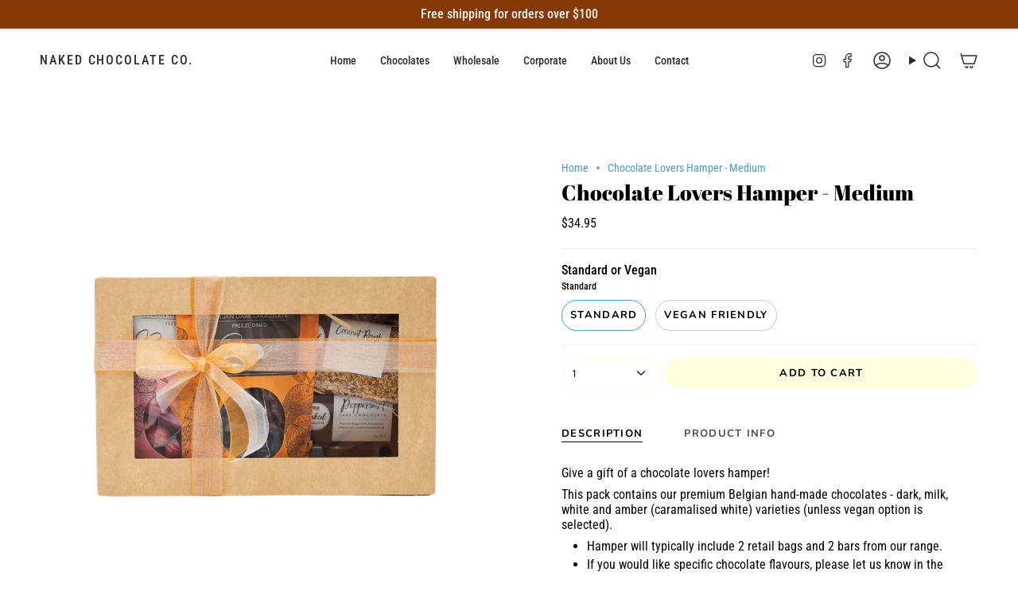

--- FILE ---
content_type: text/html; charset=utf-8
request_url: https://nakedchocolateco.com.au/products/copy-of-chocolate-lovers-hamper-medium?section_id=api-product-grid-item
body_size: 1338
content:
<div id="shopify-section-api-product-grid-item" class="shopify-section">

<div data-api-content>
<div class="grid-item product-item product-item--centered product-item--outer-text product-item--has-quickbuy" id="product-item--api-product-grid-item-7424028737692" data-product-grid-item data-slide="||itemIndex||" data-slide-index="||itemIndex||">
  <div class="product-item__image" data-product-image>
    <a class="product-link" href="/products/copy-of-chocolate-lovers-hamper-medium" aria-label="Chocolate Lovers Hamper - Medium" data-product-link="/products/copy-of-chocolate-lovers-hamper-medium"><div class="product-item__bg" data-product-image-default><figure class="image-wrapper image-wrapper--cover lazy-image lazy-image--backfill is-loading" style="--aspect-ratio: 1;--aspect-ratio-mobile: 1;" data-aos="img-in"
  data-aos-delay="||itemAosDelay||"
  data-aos-duration="800"
  data-aos-anchor="#product-item--api-product-grid-item-7424028737692"
  data-aos-easing="ease-out-quart"><img src="//nakedchocolateco.com.au/cdn/shop/products/mediumhamperfront.png?crop=center&amp;height=2048&amp;v=1663558904&amp;width=2048" alt="" width="2048" height="2048" loading="lazy" srcset="//nakedchocolateco.com.au/cdn/shop/products/mediumhamperfront.png?crop=center&amp;height=136&amp;v=1663558904&amp;width=136 136w, //nakedchocolateco.com.au/cdn/shop/products/mediumhamperfront.png?crop=center&amp;height=160&amp;v=1663558904&amp;width=160 160w, //nakedchocolateco.com.au/cdn/shop/products/mediumhamperfront.png?crop=center&amp;height=180&amp;v=1663558904&amp;width=180 180w, //nakedchocolateco.com.au/cdn/shop/products/mediumhamperfront.png?crop=center&amp;height=220&amp;v=1663558904&amp;width=220 220w, //nakedchocolateco.com.au/cdn/shop/products/mediumhamperfront.png?crop=center&amp;height=254&amp;v=1663558904&amp;width=254 254w, //nakedchocolateco.com.au/cdn/shop/products/mediumhamperfront.png?crop=center&amp;height=284&amp;v=1663558904&amp;width=284 284w, //nakedchocolateco.com.au/cdn/shop/products/mediumhamperfront.png?crop=center&amp;height=292&amp;v=1663558904&amp;width=292 292w, //nakedchocolateco.com.au/cdn/shop/products/mediumhamperfront.png?crop=center&amp;height=320&amp;v=1663558904&amp;width=320 320w, //nakedchocolateco.com.au/cdn/shop/products/mediumhamperfront.png?crop=center&amp;height=480&amp;v=1663558904&amp;width=480 480w, //nakedchocolateco.com.au/cdn/shop/products/mediumhamperfront.png?crop=center&amp;height=528&amp;v=1663558904&amp;width=528 528w, //nakedchocolateco.com.au/cdn/shop/products/mediumhamperfront.png?crop=center&amp;height=640&amp;v=1663558904&amp;width=640 640w, //nakedchocolateco.com.au/cdn/shop/products/mediumhamperfront.png?crop=center&amp;height=720&amp;v=1663558904&amp;width=720 720w, //nakedchocolateco.com.au/cdn/shop/products/mediumhamperfront.png?crop=center&amp;height=960&amp;v=1663558904&amp;width=960 960w, //nakedchocolateco.com.au/cdn/shop/products/mediumhamperfront.png?crop=center&amp;height=1080&amp;v=1663558904&amp;width=1080 1080w, //nakedchocolateco.com.au/cdn/shop/products/mediumhamperfront.png?crop=center&amp;height=1296&amp;v=1663558904&amp;width=1296 1296w, //nakedchocolateco.com.au/cdn/shop/products/mediumhamperfront.png?crop=center&amp;height=1512&amp;v=1663558904&amp;width=1512 1512w, //nakedchocolateco.com.au/cdn/shop/products/mediumhamperfront.png?crop=center&amp;height=1728&amp;v=1663558904&amp;width=1728 1728w, //nakedchocolateco.com.au/cdn/shop/products/mediumhamperfront.png?crop=center&amp;height=1950&amp;v=1663558904&amp;width=1950 1950w, //nakedchocolateco.com.au/cdn/shop/products/mediumhamperfront.png?v=1663558904&amp;width=2048 2048w" sizes="(min-width: 1400px) calc(100vw / 4 - 32px), (min-width: 750px) calc(100vw / 2 - 22px), (min-width: 480px) calc(100vw / 2 - 16px), calc(100vw / 1)" class=" is-loading ">
</figure>
&nbsp;</div></a>

    <quick-add-product>
      <div class="quick-add__holder" data-quick-add-holder="7424028737692"><button class="quick-add__button caps"
            type="button"
            data-quick-add-btn
            data-quick-add-modal-handle="copy-of-chocolate-lovers-hamper-medium"
          >
            <span class="btn__text">Quick add</span>
            <span class="btn__plus"></span>
            <span class="btn__added">&nbsp;</span>
            <span class="btn__loader">
              <svg height="18" width="18" class="svg-loader">
                <circle r="7" cx="9" cy="9" />
                <circle stroke-dasharray="87.96459430051421 87.96459430051421" r="7" cx="9" cy="9" />
              </svg>
            </span>
          </button>


<template data-quick-add-modal-template>
  <dialog class="product-quick-add" data-product-id="7424028737692" data-section-id="api-product-grid-item-7424028737692" inert data-quick-add-modal>
    <form method="dialog">
      <button class="visually-hidden" aria-label="Close" autofocus></button>
    </form>

    <div class="product-quick-add__content" data-product-upsell-container data-scroll-lock-scrollable>
      <div class="product-quick-add__close-outer">
        <button class="product-quick-add__close drawer__close" aria-label="Close" data-quick-add-modal-close><svg aria-hidden="true" focusable="false" role="presentation" class="icon icon-cancel" viewBox="0 0 24 24"><path d="M6.758 17.243 12.001 12m5.243-5.243L12 12m0 0L6.758 6.757M12.001 12l5.243 5.243" stroke="currentColor" stroke-linecap="round" stroke-linejoin="round"/></svg></button>
      </div>

      <div class="product-quick-add__inner" data-product-upsell-ajax></div>

      <div class="loader loader--top"><div class="loader-indeterminate"></div></div>
    </div>
  </dialog>
</template></div>
    </quick-add-product>
  </div>

  <div class="product-information" data-product-information>
    <div class="product-item__info">
      <a class="product-link" href="/products/copy-of-chocolate-lovers-hamper-medium" aria-label="Chocolate Lovers Hamper - Medium" data-product-link="/products/copy-of-chocolate-lovers-hamper-medium"><p class="product-item__title">Chocolate Lovers Hamper - Medium</p>

        <div class="product-item__price__holder"><div class="product-item__price" data-product-price>
            
<span class="price">
  
    <span class="new-price">
      
$34.95
</span>
    
  
</span>

          </div>
        </div>
      </a></div>
  </div>
</div></div></div>

--- FILE ---
content_type: text/css
request_url: https://nakedchocolateco.com.au/cdn/shop/t/6/assets/font-settings.css?v=125670493709768718641759333261
body_size: 293
content:
@font-face{font-family:Abril Fatface;font-weight:400;font-style:normal;font-display:swap;src:url(//nakedchocolateco.com.au/cdn/fonts/abril_fatface/abrilfatface_n4.002841dd08a4d39b2c2d7fe9d598d4782afb7225.woff2?h1=bmFrZWRjaG9jb2xhdGVjby5jb20uYXU&h2=bmFrZWQtY2hvY29sYXRlLWNvLmFjY291bnQubXlzaG9waWZ5LmNvbQ&hmac=97544858f009b991e0ff9f7b0c3b6760dc4c768a9c04d33af8a55a62ff2af882) format("woff2"),url(//nakedchocolateco.com.au/cdn/fonts/abril_fatface/abrilfatface_n4.0d8f922831420cd750572c7a70f4c623018424d8.woff?h1=bmFrZWRjaG9jb2xhdGVjby5jb20uYXU&h2=bmFrZWQtY2hvY29sYXRlLWNvLmFjY291bnQubXlzaG9waWZ5LmNvbQ&hmac=490e278ccc28ad22e6930fc956d4a877e78cdefca08f51017ba8016efde0070f) format("woff")}@font-face{font-family:Roboto Condensed;font-weight:400;font-style:normal;font-display:swap;src:url(//nakedchocolateco.com.au/cdn/fonts/roboto_condensed/robotocondensed_n4.01812de96ca5a5e9d19bef3ca9cc80dd1bf6c8b8.woff2?h1=bmFrZWRjaG9jb2xhdGVjby5jb20uYXU&h2=bmFrZWQtY2hvY29sYXRlLWNvLmFjY291bnQubXlzaG9waWZ5LmNvbQ&hmac=c6b6787cbe2c46dc248609c5619308d723f206817556157aa6856bc453620e58) format("woff2"),url(//nakedchocolateco.com.au/cdn/fonts/roboto_condensed/robotocondensed_n4.3930e6ddba458dc3cb725a82a2668eac3c63c104.woff?h1=bmFrZWRjaG9jb2xhdGVjby5jb20uYXU&h2=bmFrZWQtY2hvY29sYXRlLWNvLmFjY291bnQubXlzaG9waWZ5LmNvbQ&hmac=fd8781910cdce4d1f396462db7806543d4064ac4cfcb1538b42af2c13b2a59b6) format("woff")}@font-face{font-family:Nunito;font-weight:700;font-style:normal;font-display:swap;src:url(//nakedchocolateco.com.au/cdn/fonts/nunito/nunito_n7.37cf9b8cf43b3322f7e6e13ad2aad62ab5dc9109.woff2?h1=bmFrZWRjaG9jb2xhdGVjby5jb20uYXU&h2=bmFrZWQtY2hvY29sYXRlLWNvLmFjY291bnQubXlzaG9waWZ5LmNvbQ&hmac=0ea4db7a7c24145e5dab2fafb0c86958cb6d7e7ac8d611302d8edc7d0d9c77e4) format("woff2"),url(//nakedchocolateco.com.au/cdn/fonts/nunito/nunito_n7.45cfcfadc6630011252d54d5f5a2c7c98f60d5de.woff?h1=bmFrZWRjaG9jb2xhdGVjby5jb20uYXU&h2=bmFrZWQtY2hvY29sYXRlLWNvLmFjY291bnQubXlzaG9waWZ5LmNvbQ&hmac=5e1c05e58a09b75f647beedac8aa13045cff9f92cec4743cd4954dbf66732bb9) format("woff")}@font-face{font-family:Roboto Condensed;font-weight:500;font-style:normal;font-display:swap;src:url(//nakedchocolateco.com.au/cdn/fonts/roboto_condensed/robotocondensed_n5.753e8e75cdb3aced074986880588a95576768e7a.woff2?h1=bmFrZWRjaG9jb2xhdGVjby5jb20uYXU&h2=bmFrZWQtY2hvY29sYXRlLWNvLmFjY291bnQubXlzaG9waWZ5LmNvbQ&hmac=6e1964d3e0e6b5e719b19a034da6646663a996adaa7476e06fd853bc938824e9) format("woff2"),url(//nakedchocolateco.com.au/cdn/fonts/roboto_condensed/robotocondensed_n5.d077911a9ecebd041d38bbe886c8dc56d626fe74.woff?h1=bmFrZWRjaG9jb2xhdGVjby5jb20uYXU&h2=bmFrZWQtY2hvY29sYXRlLWNvLmFjY291bnQubXlzaG9waWZ5LmNvbQ&hmac=5804e309dc40b50aed401a52fef29895ad5d3cf661db863793e8f7ec3918439d) format("woff")}@font-face{font-family:Roboto Condensed;font-weight:400;font-style:italic;font-display:swap;src:url(//nakedchocolateco.com.au/cdn/fonts/roboto_condensed/robotocondensed_i4.05c7f163ad2c00a3c4257606d1227691aff9070b.woff2?h1=bmFrZWRjaG9jb2xhdGVjby5jb20uYXU&h2=bmFrZWQtY2hvY29sYXRlLWNvLmFjY291bnQubXlzaG9waWZ5LmNvbQ&hmac=b390edbd8292eeb5c99f8b22caaa2e9d9403b7b5e30acb78262d63b79625a7c2) format("woff2"),url(//nakedchocolateco.com.au/cdn/fonts/roboto_condensed/robotocondensed_i4.04d9d87e0a45b49fc67a5b9eb5059e1540f5cda3.woff?h1=bmFrZWRjaG9jb2xhdGVjby5jb20uYXU&h2=bmFrZWQtY2hvY29sYXRlLWNvLmFjY291bnQubXlzaG9waWZ5LmNvbQ&hmac=3b9250a07f87af8cc4c8ae44e432364839f9dde551ae7194261e2f2c3def1985) format("woff")}@font-face{font-family:Roboto Condensed;font-weight:500;font-style:italic;font-display:swap;src:url(//nakedchocolateco.com.au/cdn/fonts/roboto_condensed/robotocondensed_i5.ff52a28bdfc79bab9b700cca61355ec35830c670.woff2?h1=bmFrZWRjaG9jb2xhdGVjby5jb20uYXU&h2=bmFrZWQtY2hvY29sYXRlLWNvLmFjY291bnQubXlzaG9waWZ5LmNvbQ&hmac=b69c6fda2cf397ca499d9ea99eb01634cbe1b2b5ed647eca98932a4f8cd80185) format("woff2"),url(//nakedchocolateco.com.au/cdn/fonts/roboto_condensed/robotocondensed_i5.6efa866ff50a15beaa4f1cc1970a487d1abc2d72.woff?h1=bmFrZWRjaG9jb2xhdGVjby5jb20uYXU&h2=bmFrZWQtY2hvY29sYXRlLWNvLmFjY291bnQubXlzaG9waWZ5LmNvbQ&hmac=cd3ae4fcf39daad98bc42826d08b4591736d2642110f6d86f8310183cf7bc023) format("woff")}
/*# sourceMappingURL=/cdn/shop/t/6/assets/font-settings.css.map?v=125670493709768718641759333261 */


--- FILE ---
content_type: text/javascript
request_url: https://nakedchocolateco.com.au/cdn/shop/t/6/compiled_assets/scripts.js?v=402
body_size: -450
content:
(function(){var __sections__={};(function(){for(var i=0,s=document.getElementById("sections-script").getAttribute("data-sections").split(",");i<s.length;i++)__sections__[s[i]]=!0})(),function(){if(__sections__.footer)try{const firstSectionImage=document.querySelector(".main-content > .shopify-section img");firstSectionImage&&(firstSectionImage.setAttribute("loading","eager"),firstSectionImage.setAttribute("fetchpriority","high"))}catch(e){console.error(e)}}()})();
//# sourceMappingURL=/cdn/shop/t/6/compiled_assets/scripts.js.map?v=402
